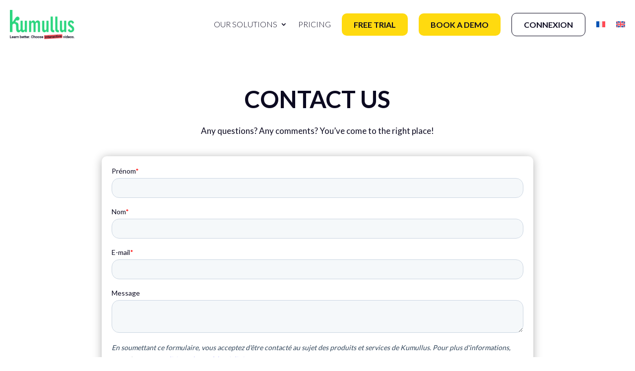

--- FILE ---
content_type: text/css
request_url: https://www.kumullus.com/wp-content/et-cache/215926/et-core-unified-215926.min.css?ver=1760607066
body_size: 701
content:
@media only screen and (max-width:1172px){.et_pb_menu .et_pb_menu__menu{display:none}.et_mobile_nav_menu{display:block}}#main-header{display:none}.k-menu-cta a{border-radius:10px;-webkit-border-radius:10px;-moz-border-radius:10px;text-align:center;line-height:9px;font-weight:600!important;padding:18px 16px!important;display:block;padding-left:24px!important;padding-right:24px!important;transition:0.3s ease-in-out!important}.k-menu-cta-yellow a{background-color:#FFDA0F;border:0px}#menu-menu-principal>li>a{text-transform:uppercase}#menu-main-menu>li>a{text-transform:uppercase}@media (min-width:981px){.k-menu-cta-yellow a:hover{opacity:1!important;color:#fff!important;background-color:#29D67D}.k-menu-cta-white a:hover{opacity:1!important;border:solid 1px #29D67D;color:#29D67D!important;background-color:#0C0A20}}.et_pb_menu--with-logo .et_pb_menu__menu>nav>ul>li>a{padding-top:0px;padding-bottom:0px}.et_pb_menu .et_pb_menu__menu>nav>ul>li{align-items:center}.mobile_menu_bar:before{color:#29D67D!important}.et_mobile_menu{border-top:0px none;padding:8px;width:112%;height:100vh;margin-left:-6%;margin-top:10px}.et_mobile_menu>li>a{font-weight:bold!important}.et_mobile_menu>li:not([class^="k-menu-cta"])>a{background:transparent}@media only screen and (max-width:1172px){.k-menu-cta{margin:0px 0px 10px 0px}}.et_pb_pricing li span::before{border-color:#29D67D}.et_pb_pricing li.et_pb_not_available span::before{border-color:red}.comments-number{display:none}@media only screen and (min-width:1172px){#menu-menu-principal>li>ul.sub-menu{display:flex;flex-direction:column;width:fit-content;width:-moz-fit-content;width:-webkit-fit-content}#menu-menu-principal>li>ul.sub-menu>li{white-space:nowrap}#menu-menu-principal>li>ul.sub-menu>li>a{width:auto!important;display:block}}